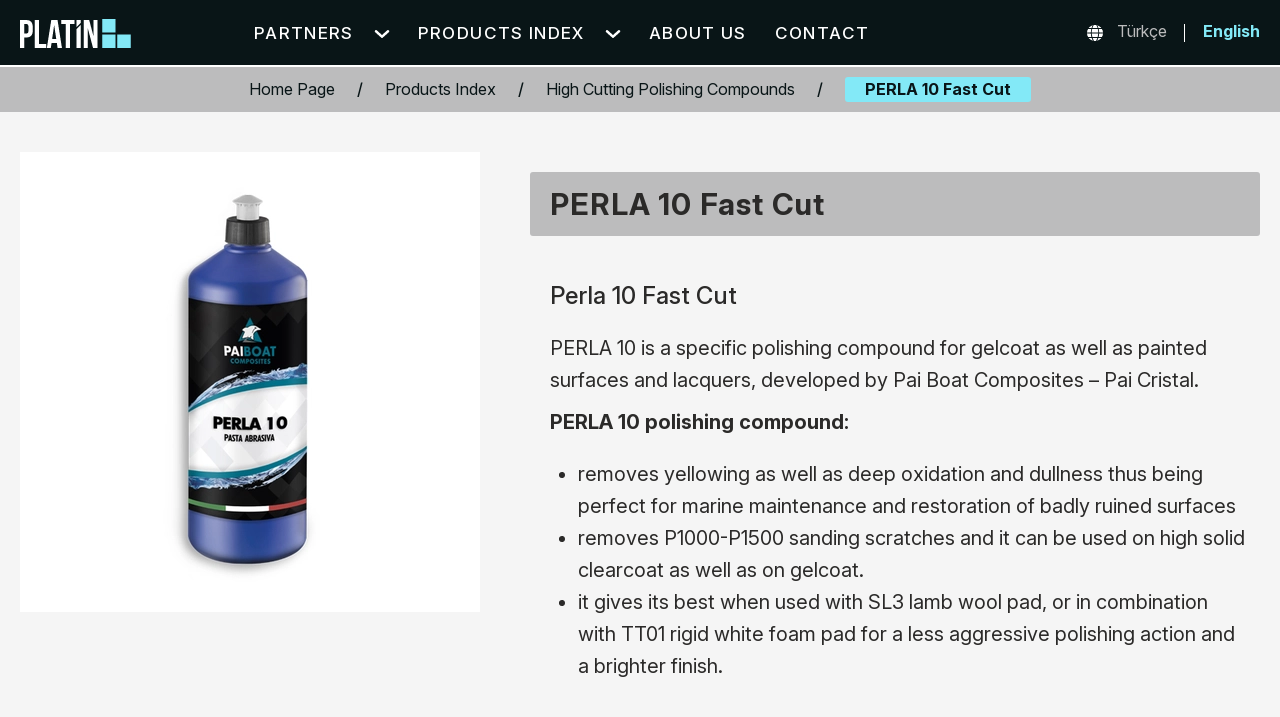

--- FILE ---
content_type: text/html; charset=utf-8
request_url: https://www.ptmakina.com/en/product-index/high-cutting-polishing-compounds/perla-10-fast-cut/
body_size: 3401
content:





<!DOCTYPE html>
<html  lang="en">
<head> 
        
        <meta charset="utf-8" />
        <meta name="viewport" content="width=device-width, initial-scale=1">
        <title>PTMAKINA - PERLA 10 Fast Cut</title>

        <meta name="description" content="PERLA 10 Fast Cut" />
        <meta name="viewport" content="width=device-width, initial-scale=1">
        <meta name="format-detection" content="telephone=no">
        <meta name="robots" content="index,follow"/>
        <meta http-equiv="ScreenOrientation" content="autoRotate:disabled">


        <link rel='dns-prefetch' href='//cdnjs.cloudflare.com' />
        <link rel='dns-prefetch' href='//cdnjs.cloudflare.com' />
        <link rel="preconnect" href="https://fonts.googleapis.com">
        <link rel="preconnect" href="https://fonts.gstatic.com" crossorigin>
        <link href="https://fonts.googleapis.com/css2?family=Poppins:wght@300;400;500;700&display=swap" rel="stylesheet">

        
    
        <link href="/static/css/d__core.css" rel="stylesheet" media="all" />
        <script type="text/javascript" src="/static/js/d__scripts.js" defer></script>
    
        <script type="text/javascript" src="/static/js/_lazy_img_loader.js" defer></script>

    
    
        <link rel="shortcut icon" href="/static/img/favicon.png" sizes="32x32"/>
        <link rel="apple-touch-icon" href="/static/img/favicon_180_180.png" />
        <link rel="icon" href="/static/img/favicon_192_192.png" sizes="192x192" />
        <meta name="msapplication-TileImage" content="/static/img/favicon_270_270.png" />
</head>
<body>
    <main class="main_container perla-10-fast-cut">
        



<header>
    <div class="flex__container content__container">
        <a href="/en/" title="PTMAKINA}" class="logo">
            <img src="/documents/5/pt_makina_logo_white.svg" alt="PTMAKINA">
        </a>
        <nav><ul>
	
		
		<li class=" has_sub">
			<a href="/en/partners/" title="">Partners</a>
			
			<ul class="sub_navi" id="sub_4">
				
				<li >
					<a href="/en/partners/avalon-machines/" title="">Avalon Machines</a>
				</li>
				
				<li >
					<a href="/en/partners/pai-cristal/" title="">Pai Cristal Italia</a>
				</li>
				
				<li >
					<a href="/en/partners/iat/" title="">IAT Insoluble Anode Technology</a>
				</li>
				
				<li >
					<a href="/en/partners/vaniman-manufacturing/" title="">Vaniman Manufacturing</a>
				</li>
				
				<li >
					<a href="/en/partners/gtech-plating/" title="">GTech Plating</a>
				</li>
				
				<li >
					<a href="/en/partners/master-laser/" title="">Master Laser</a>
				</li>
				
			</ul>
			
		</li>
		
	
		
		<li class=" has_sub">
			<a href="/en/product-index/" title="Products Index">Products Index</a>
			
		</li>
		
	
		
		<li >
			<a href="/en/about-us/" title="">About us</a>
		</li>
		
	
		
		<li >
			<a href="/en/contact/" title="">Contact</a>
		</li>
		
	
</ul> </nav>
        <div class="top__tools flex__container inner__container">
          
          <ul class="lang flex__container">
            <li class="lang_icon"><img src="/static/img/icon_planet_white.svg" width="16" height="16"></li>
            
                
                
                <li class="">
                    <a href="/tr/product-index/high-cutting-polishing-compounds/perla-10-fast-cut/" rel="alternate" hreflang="tr">
                        Türkçe
                    </a>
                </li>
                
            
                
                
                <li class="active">
                    <a href="/en/product-index/high-cutting-polishing-compounds/perla-10-fast-cut/" rel="alternate" hreflang="en">
                        English
                    </a>
                </li>
                
            
          </ul>
      </div>
    </div>
</header> 


 


        




<nav aria-label="Breadcrumb" role="navigation" class="breadcrumb_lineup">
    <ol class="flex__container content__container">
        
            
        
            
                <li class="breadcrumb-item"><a href="/en/" title="Home Page">Home Page</a></li>
                <li class="separator">/</li>
            
        
            
                <li class="breadcrumb-item"><a href="/en/product-index/" title="Products Index">Products Index</a></li>
                <li class="separator">/</li>
            
        
            
                <li class="breadcrumb-item"><a href="/en/product-index/high-cutting-polishing-compounds/" title="High Cutting Polishing Compounds">High Cutting Polishing Compounds</a></li>
                <li class="separator">/</li>
            
        
        <li class="breadcrumb-item active" aria-current="">PERLA 10 Fast Cut</li>
    </ol>
</nav>


<section class="product_container">

    <div class="content__container flex__container">
        
        
        <picture class="product_img">
            <source srcset="/media/images/perla-10-fast-cut.width-460.format-webp.webp" type="image/webp">
            <source srcset="/media/images/perla-10-fast-cut.width-460.format-jpeg.jpg" type="image/jpeg"> 
            <img data-src="/media/images/perla-10-fast-cut.width-460.format-webp.webp" class="lazyload imageload" alt="PERLA 10 Fast Cut" width="460" height="439" />
        </picture> 
       <div class="inner_content">
           <h1>PERLA 10 Fast Cut</h1>

           <div class="inner_content__container">
            <h2 data-block-key="wkj0c">Perla 10 Fast Cut</h2><p data-block-key="7umnh">PERLA 10 is a specific polishing compound for gelcoat as well as painted surfaces and lacquers, developed by Pai Boat Composites – Pai Cristal.</p><p data-block-key="42vrt"><b>PERLA 10 polishing compound:</b></p><ul><li data-block-key="bh3n5">removes yellowing as well as deep oxidation and dullness thus being perfect for marine maintenance and restoration of badly ruined surfaces</li><li data-block-key="4q2vl">removes P1000-P1500 sanding scratches and it can be used on high solid clearcoat as well as on gelcoat.</li><li data-block-key="9eh8u">it gives its best when used with SL3 lamb wool pad, or in combination with TT01 rigid white foam pad for a less aggressive polishing action and a brighter finish.</li></ul>
           </div>

            
              
       </div>
</section>

<section class="products_siblings">
    <div class="content__container products">
        <div class="products_header product_item">
           <h2>High Cutting Polishing Compounds</h2>
           <p data-block-key="628us">Discover Pai Boat Composites&#x27; cutting and polishing compounds for various applications, including gelcoat, fiberglass, carbon fiber, and more. Professional-grade solutions for removing scratches, sanding marks, yellowing, and oxidation.</p>
        </div>

        <div class="flex__container products_list">
            
                
                    <article class="product_item">
                        
                        
                        <a href="/en/product-index/high-cutting-polishing-compounds/nw-1-plus-supreme/" title="" class="product_img  image_load">
                            <picture class="product_img">
                                <source srcset="/media/images/nw-1-plus-supreme.width-170.format-webp.webp" type="image/webp">
                                <source srcset="/media/images/nw-1-plus-supreme.width-170.format-jpeg.jpg" type="image/jpeg"> 
                                <img data-src="/media/images/nw-1-plus-supreme.width-170.format-webp.webp" class="lazyload imageload" alt=""  width="170"/>
                            </picture>
                        </a>
                        <a href="/en/product-index/high-cutting-polishing-compounds/nw-1-plus-supreme/" title="" class="product_title">
                            <h3>NW 1 PLUS Supreme</h3>
                        </a>
                    </article>
                
            
                
                    <article class="product_item">
                        
                        
                        <a href="/en/product-index/high-cutting-polishing-compounds/nw-0-mould-hard-cut/" title="" class="product_img  image_load">
                            <picture class="product_img">
                                <source srcset="/media/images/nw-0-mould-hard-cut.width-170.format-webp.webp" type="image/webp">
                                <source srcset="/media/images/nw-0-mould-hard-cut.width-170.format-jpeg.jpg" type="image/jpeg"> 
                                <img data-src="/media/images/nw-0-mould-hard-cut.width-170.format-webp.webp" class="lazyload imageload" alt=""  width="170"/>
                            </picture>
                        </a>
                        <a href="/en/product-index/high-cutting-polishing-compounds/nw-0-mould-hard-cut/" title="" class="product_title">
                            <h3>NW 0 Mould Hard Cut</h3>
                        </a>
                    </article>
                
            
                
                    <article class="product_item">
                        
                        
                        <a href="/en/product-index/high-cutting-polishing-compounds/just-1-fast-cut/" title="" class="product_img  image_load">
                            <picture class="product_img">
                                <source srcset="/media/images/just-1-fast-cut.width-170.format-webp.webp" type="image/webp">
                                <source srcset="/media/images/just-1-fast-cut.width-170.format-jpeg.jpg" type="image/jpeg"> 
                                <img data-src="/media/images/just-1-fast-cut.width-170.format-webp.webp" class="lazyload imageload" alt=""  width="170"/>
                            </picture>
                        </a>
                        <a href="/en/product-index/high-cutting-polishing-compounds/just-1-fast-cut/" title="" class="product_title">
                            <h3>JUST 1 Fast Cut</h3>
                        </a>
                    </article>
                
            
                
            
                
                    <article class="product_item">
                        
                        
                        <a href="/en/product-index/high-cutting-polishing-compounds/nw-6-rapid-cut/" title="" class="product_img  image_load">
                            <picture class="product_img">
                                <source srcset="/media/images/nw-6-rapid-cut.width-170.format-webp.webp" type="image/webp">
                                <source srcset="/media/images/nw-6-rapid-cut.width-170.format-jpeg.jpg" type="image/jpeg"> 
                                <img data-src="/media/images/nw-6-rapid-cut.width-170.format-webp.webp" class="lazyload imageload" alt=""  width="170"/>
                            </picture>
                        </a>
                        <a href="/en/product-index/high-cutting-polishing-compounds/nw-6-rapid-cut/" title="" class="product_title">
                            <h3>NW 6 Rapid Cut</h3>
                        </a>
                    </article>
                
            
                
                    <article class="product_item">
                        
                        
                        <a href="/en/product-index/high-cutting-polishing-compounds/rex-xtra-mordente/" title="" class="product_img  image_load">
                            <picture class="product_img">
                                <source srcset="/media/images/rex-xtra-mordente.width-170.format-webp.webp" type="image/webp">
                                <source srcset="/media/images/rex-xtra-mordente.width-170.format-jpeg.jpg" type="image/jpeg"> 
                                <img data-src="/media/images/rex-xtra-mordente.width-170.format-webp.webp" class="lazyload imageload" alt=""  width="170"/>
                            </picture>
                        </a>
                        <a href="/en/product-index/high-cutting-polishing-compounds/rex-xtra-mordente/" title="" class="product_title">
                            <h3>REX Xtra mordente</h3>
                        </a>
                    </article>
                
            
                
                    <article class="product_item">
                        
                        
                        <a href="/en/product-index/high-cutting-polishing-compounds/perla-10-black/" title="" class="product_img  image_load">
                            <picture class="product_img">
                                <source srcset="/media/images/perla-10-black.width-170.format-webp.webp" type="image/webp">
                                <source srcset="/media/images/perla-10-black.width-170.format-jpeg.jpg" type="image/jpeg"> 
                                <img data-src="/media/images/perla-10-black.width-170.format-webp.webp" class="lazyload imageload" alt=""  width="170"/>
                            </picture>
                        </a>
                        <a href="/en/product-index/high-cutting-polishing-compounds/perla-10-black/" title="" class="product_title">
                            <h3>PERLA 10 Black</h3>
                        </a>
                    </article>
                
            
                
                    <article class="product_item">
                        
                        
                        <a href="/en/product-index/high-cutting-polishing-compounds/nw-1-premium/" title="" class="product_img  image_load">
                            <picture class="product_img">
                                <source srcset="/media/images/nw-1-premium.width-170.format-webp.webp" type="image/webp">
                                <source srcset="/media/images/nw-1-premium.width-170.format-jpeg.jpg" type="image/jpeg"> 
                                <img data-src="/media/images/nw-1-premium.width-170.format-webp.webp" class="lazyload imageload" alt=""  width="170"/>
                            </picture>
                        </a>
                        <a href="/en/product-index/high-cutting-polishing-compounds/nw-1-premium/" title="" class="product_title">
                            <h3>NW 1 Premium</h3>
                        </a>
                    </article>
                
            
        </div>
    </div>
</section>




        




<div class="footer_slogan">We make what matters work!</div>    
<footer>
    <div class="content__container footer_row">
    
        <nav>


<ul>
	
		
		<li >
			<a href="/en/partners/" title="">Partners</a>
		</li>
		
	
		
		<li >
			<a href="/en/product-index/" title="Products Index">Products Index</a>
		</li>
		
	
		
		<li >
			<a href="/en/about-us/" title="">About us</a>
		</li>
		
	
		
		<li >
			<a href="/en/contact/" title="">Contact</a>
		</li>
		
	 
</ul>
</nav>

        <ul class="flex__container partners_list">
         
             <li>
                 <a href="/en/partners/avalon-machines/" title="">
                     
                     
                     <picture class="hero__img">
                         <source srcset="/media/images/avalon_logo.width-220.format-png.png" type="image/webp">
                         <source srcset="" type="image/png"> 
                         <img data-src="/media/images/avalon_logo.width-220.format-png.png" class="lazyload imageload" alt=""/>
                     </picture>
                 </a>
             </li>
         
             <li>
                 <a href="/en/partners/pai-cristal/" title="">
                     
                     
                     <picture class="hero__img">
                         <source srcset="/media/images/pai_cristal_logo.width-220.format-png.png" type="image/webp">
                         <source srcset="" type="image/png"> 
                         <img data-src="/media/images/pai_cristal_logo.width-220.format-png.png" class="lazyload imageload" alt=""/>
                     </picture>
                 </a>
             </li>
         
             <li>
                 <a href="/en/partners/iat/" title="">
                     
                     
                     <picture class="hero__img">
                         <source srcset="/media/images/iat_logo.width-220.format-png.png" type="image/webp">
                         <source srcset="" type="image/png"> 
                         <img data-src="/media/images/iat_logo.width-220.format-png.png" class="lazyload imageload" alt=""/>
                     </picture>
                 </a>
             </li>
         
             <li>
                 <a href="/en/partners/vaniman-manufacturing/" title="">
                     
                     
                     <picture class="hero__img">
                         <source srcset="/media/images/vaniman_logo.width-220.format-png.png" type="image/webp">
                         <source srcset="" type="image/png"> 
                         <img data-src="/media/images/vaniman_logo.width-220.format-png.png" class="lazyload imageload" alt=""/>
                     </picture>
                 </a>
             </li>
         
             <li>
                 <a href="/en/partners/gtech-plating/" title="">
                     
                     
                     <picture class="hero__img">
                         <source srcset="/media/images/gtech_logo.width-220.format-png.png" type="image/webp">
                         <source srcset="" type="image/png"> 
                         <img data-src="/media/images/gtech_logo.width-220.format-png.png" class="lazyload imageload" alt=""/>
                     </picture>
                 </a>
             </li>
         
             <li>
                 <a href="/en/partners/master-laser/" title="">
                     
                     
                     <picture class="hero__img">
                         <source srcset="/media/images/master_laser_logo.width-220.format-png.png" type="image/webp">
                         <source srcset="" type="image/png"> 
                         <img data-src="/media/images/master_laser_logo.width-220.format-png.png" class="lazyload imageload" alt=""/>
                     </picture>
                 </a>
             </li>
         
        </ul>
        <div class="contact flex__container">
            <a href="/" title="PTMAKINA" class="logo">
                <img src="/documents/5/pt_makina_logo_white.svg" alt="PTMAKINA" width="298" height="90">
            </a>
            <div class="address">
                Kuyumcukent Complex Atolye Blogu 1st Street, No: 5, Floor 1, 34197
                <br>Bahcelievler / <strong>Istanbul</strong>
            </div>

            <div class="contact_content flex__container">
                <strong>E-mail: </strong>
                <a href="mailto:info@ptmakina.com">
                        info@ptmakina.com<br>
                </a> &nbsp|&nbsp<strong>Phone: </strong>
                <a href="tel:+90 212 603 06 44">
                    00902126030644
                </a>
            </div>
        </div> 
    </div>
    

    <div class="page_bottom">
        <div class="content__container flex__container">
            <div class="copyright"><span>©</span> 2026 PTMAKINA All rights reserved</div>
            <div class="zetasis">
                    <svg width="10" height="10" viewBox="0 0 12 12" fill="none" xmlns="http://www.w3.org/2000/svg">
                        <path d="M0 0H12V12H0V0Z" fill="#E20E1B"/>
                        <path d="M9.5028 4.64987V2.49707H2.4972V4.70687H5.598L5.5998 4.70627H5.8578L2.4978  7.25447V9.50207H9.5028V7.25447H6.5052L6.5034 7.25567H6.1854L9.5028 4.64987V4.64987Z" fill="white"/>
                    </svg> ZETASIS
            </div>
        </div>
    </div>
</footer>
 
  
    </main>
</body>
</html>

--- FILE ---
content_type: text/css; charset=utf-8
request_url: https://www.ptmakina.com/static/css/d__core.css
body_size: 8448
content:
@import url('https://rsms.me/inter/inter.css');
@import "//cdnjs.cloudflare.com/ajax/libs/normalize/5.0.0/normalize.css";
@font-face {
  font-family: 'icons';
  src: url('../font/icons.eot?22012343');
  src: url('../font/icons.eot?22012343#iefix') format('embedded-opentype'),
       url('../font/icons.woff2?22012343') format('woff2'),
       url('../font/icons.woff?22012343') format('woff'),
       url('../font/icons.ttf?22012343') format('truetype'),
       url('../font/icons.svg?22012343#icons') format('svg');
  font-weight: normal;
  font-style: normal;
  font-display: swap;
}
 
*::-moz-selection { background: #83e9f7; color: #fff;}
*::selection { background: #83e9f7; color: #fff;}

html, body {-webkit-font-smoothing: antialiased; -moz-osx-font-smoothing: grayscale;font-family: 'Inter var'; font-size: 16px; color: #2b2a29; line-height: 1.6; height: 100%;}
body {}

 


/* FORM ELEMENTS */
label { font-size: 20px; margin: 0 !important; line-height: 30px !important; cursor: pointer; position: relative; display: inline-block !important; }
input[type="radio"] { background: #fff; border: 1px solid #aaa; top: 4px; height: 24px; width: 24px; cursor: pointer; display: inline-block; margin-right:4px; outline: none; -webkit-appearance: none; -moz-appearance: none; -ms-appearance: none; -o-appearance: none; appearance: none; position: relative; -webkit-transition: all 0.15s ease-out 0s; -moz-transition: all 0.15s ease-out 0s; transition: all 0.15s ease-out 0s; position: relative; z-index: 10; }
input[type="radio"]:hover { background: #9faab7; }
input[type="radio"]:checked { background: #845ce8; border: 1px solid #845ce8; }
input[type="radio"]:checked::before { position: absolute; content: '\2713'; text-align: center; top: 1px; font-size: 16px; width: 22px; color: #fff; }
input[type="radio"] { border-radius: 50%; }
input[type="radio"]::after { border-radius: 50%; }
label { display: block; line-height: 40px; }

input[type="text"],
input[type="email"],
input[type="password"],
input[type="number"],
textarea { padding: 8px 20px 4px 12px; border-radius: 6px; border: 1px solid #E9EAED; width: 100%; font-size:18px; font-weight: 200; -webkit-box-sizing: border-box; -moz-box-sizing: border-box; box-sizing: border-box;}
input[type="submit"], button { margin-top: 24px; display: inline-block; font-size: 16px; font-weight: 600; padding: 10px 28px 6px 28px; background-color: #A32929; color: #fff; -webkit-transition: background-color .3s ease; transition: background-color .3s ease; text-transform: uppercase; cursor: pointer; transition: 0.3s; position: relative; text-align: center; border: 0; margin-right: 0; }
input[type="submit"]:hover, button:hover  { background: #008D1E;}
input[type="text"]:focus,
input[type="email"]:focus,
input[type="password"]:focus,
input[type="number"]:focus,
textarea:focus { outline: none; }
/* END FORM ELEMENTS */

/*CONTENT ELEMENTS*/
h1, h2, h3, h4, h5, h6 {letter-spacing: 0;}
h1 { margin: 38px 0 8px 0; font-size: 28px; line-height: 32px;display: block; }
h2 { font-size: 28px; display: block; }
h3 { font-size: 22px; display: block; }
h4 { font-size: 18px; display: block; }
h5 { font-size: 16px; display: block; }
p { font-size: 16px;margin: 0; padding: 0 0 20px 0;}
ul { list-style-type: none; padding: 0; margin: auto; }
ol { overflow: hidden; font-size: 14px;}
a {color: #BCBCBD; transition: color 0.3s; text-decoration: none;}
a:hover {color: #83E9F7;}
a:hover,li:hover {transition: color 0.3s;}
hr {border: 0;height: 1px; margin: 0;background: rgba(196, 196, 196, .1);}
/*Hide alt text if image not load*/
img:not([src]):not([srcset]) {visibility: hidden;}
img, picture{display: block; color: rgba(0, 0, 0, 0);} /*removes empty space under images*/
.large_button{padding:16px 20px 16px 20px;font-size:20px;border-radius:3px;font-weight:bold; color:#2b2a29;background:#83E9F7;display:inline-block}
.large_button:hover { background: #84D4DF;}
/*CONTENT ELEMENTS*/


/* FONT ICONS */
.icon__default
    {
      font-family: "icons"; font-style: normal; font-weight: normal; speak: none; 
      display: inline-block; text-decoration: inherit; width: 1em; margin-right: .2em; 
      text-align: center; font-variant: normal; text-transform: none; line-height: 0.8em; 
      -webkit-font-smoothing: antialiased; -moz-osx-font-smoothing: grayscale;
    }
.icon__phone { width: 1em; font-size: 1em; line-height: 0.8em; }
.icon__envelope { font-size: 0.9em; line-height: 0.8em;}
.icon__at:before { content: '\e800'; } 
.icon__envelope:before { content: '\e801'; } 
.icon__facebook:before { content: '\e802'; } 
.icon__help:before { content: '\e803'; } 
.icon__instagram:before { content: '\e804'; } 
.icon__lieferando:before { content: '\e805'; } 
.icon__map:before { content: '\e806'; } 
.icon__phone_point:before { content: '\e807'; } 
.icon__phone:before { content: '\e808'; } 
.icon__restaurantguru:before { content: '\e809'; } 
.icon__time:before { content: '\e80a'; } 
.icon__tripadvisor:before { content: '\e80b'; } 
.icon__twitter:before { content: '\e80c'; } 
.icon__yelp:before { content: '\e80d'; } 
.icon__zetasis:before { content: '\e80e'; } 
/* END FONT ICONS */

/* LAZY IMAGE LOAD :: Loading Animation*/
@-webkit-keyframes placeHolderShimmer {
  0% {
    background-position: -670px 0;
  }
  100% {
    background-position: 670px 0;
  }
}

@keyframes placeHolderShimmer {
  0% {
    background-position: -670px 0;
  }
  100% {
    background-position: 670px 0;
  }
}

.image_load
{
  -webkit-animation-duration: 1.25s;
          animation-duration: 1.25s;
  -webkit-animation-fill-mode: forwards;
          animation-fill-mode: forwards;
  -webkit-animation-iteration-count: infinite;
          animation-iteration-count: infinite;
  -webkit-animation-name: placeHolderShimmer;
          animation-name: placeHolderShimmer;
  -webkit-animation-timing-function: linear;
          animation-timing-function: linear;
  background: #100F0F;
  background: linear-gradient(to right, #100F0F 8%, #343334 18%, #100F0F 33%);
  background-size: 670px 104px;
  position: relative;
}

.imageload { opacity: 0; }
.imageload.lazyloaded { margin: auto; opacity: 1; transition: opacity .2s ease-in-out; }
/* END LAZY IMAGE LOAD :: Loading Animation*/




/*SKELETHON*/
.main_container { background: #F5F5F5; }
.content__container { max-width: 1240px; min-width: 1240px; box-sizing: border-box; margin: auto; position: relative; }
.inner__container { margin: auto; position: relative; }
.flex__container { display: flex; justify-content: space-between; position: relative; }

/*SKELETHON*/

/*HEADER::*/

main > header {background: #091517; padding: 11px 0; border-bottom: 2px solid #fff;}

.home-page header { border:0 }

/*HEADER::Logo*/
header .logo { max-width: 318px; margin-top: 8px; position: relative; }
header .logo img { width: 100%; max-height: 64px; }
/*HEADER::Logo*/

/*HEADER::Nav*/
main > header nav { margin: 2px auto 0 auto; position: relative; z-index: 1000; }
main > header nav > ul { justify-content: space-between; display: flex; }
main > header nav > ul > li { margin: 0 14px; position: relative; padding: 8px 0px 8px 0; }
main > header nav > ul > li:last-child { margin-right: 0; }
main > header nav > ul > li a { font-size: 17px; line-height: 14px; letter-spacing: 0.08em; color: #fff; text-transform: uppercase; display: inline-block; font-weight: 500; position: relative; z-index: 10; }
main > header nav > ul > li.active > a { color: #83e9f7; }
main > header nav > ul > li:hover >  a { color: #83e9f7; }
main > header nav ul li .sub_navi { padding: 10px 20px; top: 40px; position: absolute; display: none; background: #D5D5D5; white-space: nowrap; -webkit-box-shadow: 0px 7px 55px 9px rgba(0, 0, 0, 0.75); -moz-box-shadow: 0px 7px 55px 9px rgba(0, 0, 0, 0.75); box-shadow: 0px 7px 55px 9px rgba(0, 0, 0, 0.75); border-radius: 0 0 8px 8px; }
main > header nav ul li .sub_navi li { margin: 10px 0; }
main > header nav ul li .sub_navi li a { font-size: 16px; font-weight: 600; color: #081416; border-bottom: 1px solid #081416; padding: 0 0 12px 0; }
main > header nav ul li .sub_navi li a:hover { color: #83e9f7; font-weight: 600; }
main > header nav ul li.active .sub_navi li.active a { font-weight: 700; }
main > header nav > ul > li:hover .sub_navi { display: block; }

main > header nav > ul > .has_sub { padding-right: 36px; position: relative;}
main > header nav > ul > .has_sub:hover {}
main > header nav > ul > .has_sub::before { content: ""; display: inline-block; width: 16px; height: 16px; background: url("../img/icon_arrow.svg") no-repeat; background-size: 16px 16px; transform: rotate(90deg); position: absolute; right: 0; top: 13px; }

main > header .top__tools { margin:0 0 0 auto; padding: 8px 0; position:relative; }
main > header .top__tools .lang { margin:0; padding:0; position:relative; }

main > header .top__tools .lang li { margin-right: 36px; position: relative; }
main > header .top__tools .lang li:after { content: ''; width: 1px; background: #fff; display: block; position: absolute; right:-18px; top: 5px; height: 18px; }
main > header .top__tools .lang li:last-child:after {display:none}

main > header .top__tools .lang li:nth-child(3) { margin-right: 0px;}
main > header .top__tools .lang .lang_icon { margin-right: 14px;}
main > header .top__tools .lang .lang_icon:after { display:none }
main > header .top__tools .lang .lang_icon img { position: relative; margin-top: 6px;}
main > header .top__tools .lang li a {}
main > header .top__tools .lang li.active a { font-weight: 700; color:#83E9F7}
/*HEADER::Nav*/

/*HEADER::*/






/*FOOTER::*/
.footer_slogan{text-align:center;font-weight:400;padding:20px 0 20px 0;background:#BCBCBD;color:#000;font-size:47px;margin:5px 0 5px 0;letter-spacing:0.08em}
footer {  }
footer .content__container { padding: 0 5px 5px 5px; }

footer nav { }
footer nav > ul {display: flex; justify-content: space-between; position: relative;  max-width: 1231px; min-width: 1231px; box-sizing: border-box; margin: auto; position: relative;}
footer nav > ul li { width: 100%; margin-right: 1px; margin-bottom: 6px; }
footer nav > ul li a { font-size: 14px; font-weight: 600; color: #2d363f; }
footer nav > ul > li > a{font-size:18px;font-weight:700;padding:4px 0 4px 14px;color:#000;display:block;background:#BCBCBD;text-align:center;}
footer nav ul li ul { padding: 8px 0 8px 14px; margin: 0; }
footer nav > ul .navitem_2 {  }
footer nav > ul  .navitem_2 { max-width: 424px; min-width: 424px; display: flex; flex-wrap: wrap; justify-content: space-between; list-style: none;  }
footer nav > ul  .navitem_2 li { width: 48%; }


footer .partners_list{background:#fff;padding:0 100px;overflow:hidden;max-height:78px;margin:25px 0;}
footer .partners_list li {  }
footer .partners_list li img { max-width: 140px; position: relative; top: -32px; }

footer .contact { margin: 5px auto 0 auto; background: #091517; color: #fff; padding: 24px 50px 26px 50px; }
footer .contact a { color: #fff;  }
footer .contact a { font-size: 16px; }

footer .contact .logo { position: relative; max-height: 25px; margin: auto 0; }
footer .contact .logo img { width: 100%; max-height: 25px; }

footer .page_bottom { border-top: 1px solid #e8e8e8; padding: 16px 0; }
footer .copyright {font-size: 13px; }
footer .copyright span { font-size:12px }
footer .copyright .data__privacy {margin-left: 40px;}
footer .copyright .data__privacy a {font-size: 13px; color: #3B4044;}
footer .zetasis { font-size: 11px; font-weight: bold; margin-top: 2px; margin-right: 0; color: #3B4044;}
footer .zetasis svg { position: relative; top: 1px }
footer .zetasis:hover { color: #E20E1B;}
footer .zetasis i { color: #E20E1B; font-size: 0.78em; top: -.0649em; left: .4em;position: relative; }




/*FOOTER::*/



/*PAGE HERO::*/
.page__hero { position: relative; overflow: hidden; }
.page__hero .hero__img { height: 100%; width: 100%; }
.page__hero .hero__img img { transition: 0.8s; height: 100%; object-fit: cover; object-position: center;width: 100%; margin: auto; margin-right: auto;}

.hero_content {}


.about_hero {max-width: 740px;}
.about__hero_content { background:rgba(188, 188, 189, .3); width:100%; max-width:500px; padding: 0 30px; box-sizing: border-box; color: #091517; }
.about__hero_content h1 { font-size: 40px; color: #091517; }
.about__hero_content h2 {color:#091517;font-size:30px;font-weight:400}
.about__hero_content p {color:#091517;font-size:20px;font-weight:300}
.about__hero_content a{color:#091517;font-weight:600;background:#83E9F7;display:inline-block;padding:16px 26px; margin-top: 10px; font-size:22px;letter-spacing:0.05em;border-radius:5px;line-height:26px}
/*PAGE HERO::*/


/*HOME HERO::*/


.home_hero { background: #028ABB; }

.home_hero .hero_content {  background: #029ABB; box-sizing: border-box; border-left: 5px solid #fff; border-right: 5px solid #fff;}
.home_hero .hero_content .inner__container {max-width: 378px; z-index: 100;}
.home_hero .hero_content .inner__container h2 { color: #fff; font-size: 42px; font-weight: 700; line-height: 50px; margin:38px; box-sizing: border-box; max-width: 250px;  letter-spacing: 0.06em; }
.home_hero .hero_content .inner__container  p { max-width: 600px; font-size: 20px; line-height: 33px; margin:38px; margin-top: 10px; letter-spacing: 0.07em; color: #fff; }
.home_hero .hero_content .inner__container .target {color: #fff; font-size: 20px; background: #171409; display: block; padding: 10px 0; text-align: center; font-weight: 700; margin: 0 5px 5px 5px;}
.home_hero .hero_content .inner__container .target:hover {color: #fff;  }
.home_hero .hero_content .inner__container img { }


.home_hero .partner_hero_content { background: #029ABB;box-sizing: border-box;border-right: 5px solid #fff;position: relative;width: 100%;}
.home_hero .partner_hero_content .inner__container {z-index: 100; }
.home_hero .partner_hero_content .inner__container h1 {width: 700px; padding: 8px 20px; position: absolute; right: 0; top: 160px; font-size: 62px; line-height: 78px; color:#fff; background: rgba(0, 138, 206, 0.90); }
.home_hero .partner_hero_content .inner__container .target { left: 197px; top: 410px; position: absolute; font-size: 22px; font-weight: 700; color: #fff; background: #12BCD2; display: block; padding: 10px 30px 7px 30px; }
.home_hero .partner_hero_content .inner__container img {right: 0px; top:370px; position: absolute; }

/*HOME HERO::*/


.home_cards_container { padding:5px }
.home_cards_container .partners_card {}
.home_cards_container .partners_card .inner__container { max-width: 615px; margin-top: 0px; background: #037FBC; padding: 25px 40px 10px 40px; }
.home_cards_container .partners_card .inner__container h2 { color: #fff; font-size: 30px; margin: 0; font-weight: 700;}
.home_cards_container .partners_card .inner__container p { color: #fff; }
.home_cards_container .partners_card .inner__container a { color: #fff; }

.home_cards_container .partners_card .partners_list { background: #E6E6E6; margin-top: 0; margin-bottom: 0; padding:22px 8px; display: flex; flex-wrap: wrap; justify-content: space-between; list-style: none; }
.home_cards_container .partners_card .partners_list li { width: calc(33.33% - 10px);text-align: center; }
.home_cards_container .partners_card .partners_list li img { width: 100%; max-width: 130px; margin: auto; margin-bottom: 0;}
.home_cards_container .partners_card .partners_list .partner_1 img {margin-top: 34px;}
.home_cards_container .partners_card .partners_list .partner_2 img {}
.home_cards_container .partners_card .partners_list .partner_3 img {margin-top: 30px}
.home_cards_container .partners_card .partners_list .partner_4 img {margin-top: 50px;}
.home_cards_container .partners_card .partners_list .partner_5 img {margin-top: 56px; max-width: 150px;}
.home_cards_container .partners_card .partners_list .partner_6 img {margin-top: 50px;}


.home_cards_container .product_groups_card { margin-top: 5px; background: #D9D9D9; padding: 20px 30px;}
.home_cards_container .product_groups_card h2 { margin: 0 0 20px 0; color: #091517}

.home_cards_container .product_groups_card ol { padding: 0; list-style: none; display: flex; flex-wrap: wrap; justify-content: space-between; }
.home_cards_container .product_groups_card li { width: calc(25% - 10px); /* 4 sütunlu bir düzen oluşturur ve kenar boşluğu bırakır */ margin-right: 10px; /* Sağ kenar boşluğu ekler */ margin-bottom: 6px; }
.home_cards_container .product_groups_card li:nth-child(4n) {margin-right: 0;}
.home_cards_container .product_groups_card li a { border-radius: 7px; display: flex; justify-content: center; align-items: center; background: #CCCCCC; transition: 0.4s; font-size: 14px; height: 80px; padding: 0 20px; }
.home_cards_container .product_groups_card li a:hover { background: #029abb; color: #fff; transition: 0.4s;}
.home_cards_container .product_groups_card li a:hover h3 { color: #fff; transition: 0.4s;}
.home_cards_container .product_groups_card li a h3 { font-size: 15px; margin: 0; font-weight: 600; color: #091517; text-align: center; transition: 0.4s;}

.home_products_container { }
.home_products_container .products_index { margin: 0; padding: 0; display: flex; flex-wrap: wrap; justify-content: space-between; list-style: none; }
.home_products_container .products_index li { width: calc(25% - 10px); margin: 5px; box-sizing: border-box; }
.home_products_container .products_index li a {  }
.home_products_container .products_index li a h3 { font-size: 14px; color: #2b2a29; }


.home_product_groups_card .inner__container { }
.home_product_groups_card .inner__container .inner__content { margin:0 5px; padding: 20px 5px 5px 5px; background: #D5D5D5;  }
.home_product_groups_card .inner__container .inner__content header { padding: 0 32px;}
.home_product_groups_card .inner__container .inner__content header h2 { margin: 0 0 12px 0; }
.home_product_groups_card .inner__container .inner__content header p { }

.home_product_groups_card .inner__container .inner__content > ul { }
.home_product_groups_card .inner__container .inner__content > ul > li { background: #F2F2F2; transition: 0.8s;  border:1px solid #e6e6e6; margin-bottom: 5px; padding: 30px 0 30px 30px; margin-bottom: 5px; border-radius: 4px; }
.home_product_groups_card .inner__container .inner__content > ul > li:nth-child(odd) { background: #EDEDED; }
.home_product_groups_card .inner__container .inner__content > ul > li:nth-child(even) {background: #E6E6E6;}
.home_product_groups_card .inner__container .inner__content > ul > li:last-child { margin:0 }
.home_product_groups_card .inner__container .inner__content > ul > li:hover { background: #DBDBDB; border:1px solid #fff; transition: 0.8s; }



.home_product_groups_card .inner__container .inner__content > ul > li h3 {padding-left: 20px; margin: 0; position:relative; }
.home_product_groups_card .inner__container .inner__content > ul > li h3:before { content: ''; width: 7px; height: 20px; position: absolute; background: #029abb; top: 7px; left: 2px; }
.home_product_groups_card .inner__container .inner__content > ul > li h3 a { color: #2b2a29; font-size: 22px; }

.home_product_groups_card .inner__container .inner__content ul li .product_group_content { width: 100%; }
.home_product_groups_card .inner__container .inner__content ul li .product_group_content h4 { margin: 0; }
.home_product_groups_card .inner__container .inner__content ul li .product_group_content h4 a { color: #2b2a29; font-size: 16px; line-height: 34px; font-weight: 500; }
.home_product_groups_card .inner__container .inner__content ul li .product_group_content ul { margin: 8px 0 0 21px; flex-wrap: wrap; justify-content: normal;}
.home_product_groups_card .inner__container .inner__content ul li .product_group_content ul li {width: calc(50%)}


.home_product_groups_card .inner__container .inner__content ul li .product_group_content ul li h4 { }
.home_product_groups_card .inner__container .inner__content ul li .product_group_content ul li h4 a { border-left: 3px solid #029abb; padding-left: 10px; }

.home_product_groups_card .inner__container .inner__content ul li .product_group_image






/*PRODUCT GROUP CONTAINER::*/
.product_groups_container { margin-bottom: 90px; }
.product_groups_container article {max-width: 380px;}
.product_groups_container article picture { width: 100%; max-width: 560px; }
.product_groups_container article picture img { width: 100%; max-width: 560px;  height: auto; max-height: 408px; }
.product_groups_container article .inner_content { margin-top: 30px; }
.product_groups_container article .inner_content h2 { margin: 0;  line-height: 18px; text-align: center; }
.product_groups_container article .inner_content h2 a {  }
.product_groups_container article .inner_content p { color: #BCBCBD; font-size: 20px; margin-top: 20px; }
/*PRODUCT GROUP CONTAINER::*/


/*PRODUCT LISTER CONTAINER::*/
.product_list_container { height: 100%; display: flex; flex-wrap: wrap; }
.product_list_container article { flex: 0 0 50%; max-width: 560px; margin-right: auto;  margin-bottom: 8px; }
.product_list_container article:nth-child(2n) {margin-right: 0;}
.product_list_container picture { width: 100%; max-width: 560px;  }
.product_list_container picture img { width: 100%; max-width: 560px;  height: auto; }
/*PRODUCT LISTER CONTAINER::*/

/* PRODUCT CONTAINER ::*/
.product_container {  }
.product_container article { margin: 60px 0 60px 0; }
.product_container .product_img { min-width: 460px; max-width: 460px; margin-right: 50px; }
.product_container .product_img img { width: 100%; max-width: 530px; height: auto;}


/* PRODUCT CONTAINER::TABS ::*/
.product_container .tabbed { }
.product_container .tabbed .tabbed_nav { padding: 0; margin: 0;}


.product_container .tabbed .tabbed_nav li{ list-style:none;padding:0;margin:0;cursor:pointer;width:100%;text-align:center;background:#bcbcbd;margin-right:3px;border-radius:4px;font-size:14px;font-weight:700;line-height:23px}
.product_container .tabbed .tabbed_nav li:last-child {margin: 0}
.product_container .tabbed .tabbed_nav li.active { background: #83e9f7; }

.product_container .tabbed .tabbed_content_items  { padding: 0 0 0 20px;}
.product_container .tabbed .tabbed_content_items .tabbed_content_item { display:none }
.product_container .tabbed .tabbed_content_items .active { display: block;}

.product_container .tabbed .tabbed_content_items .tabbed_content_item h3{padding:0 0 5px 0;display:inline-block;margin:20px 0 0 0;border-bottom:2px solid #000}
.product_container .tabbed .tabbed_content_items .tabbed_content_item ul { }
.product_container .tabbed .tabbed_content_items .tabbed_content_item ul ul { margin: 0 0 0 20px; }
.product_container .tabbed .tabbed_content_items .tabbed_content_item ul ul li { }




/* PRODUCT PAGE: Inner Content ::*/
.inner_content__container { padding: 10px 0 0 20px }
.product_container .inner_content{width: 100%; margin:20px auto auto 0;}
.product_container .inner_content h1{font-size:30px;margin:0;margin-bottom:14px;letter-spacing:0.03em;line-height:44px;font-weight:700;background:rgb(188,188,189);padding:10px 20px;border-radius:3px}
.product_container .inner_content h2 { font-size: 24px; font-weight: 500; line-height: 32px; }
.product_container .inner_content p { padding: 0 0 10px 0; font-size: 20px; }
.product_container .inner_content ul { list-style-type: disc; padding-left: 14px; margin: 10px 14px 40px 14px; font-size: 20px; }
.product_container .inner_content ul li {  }

/* PRODUCT PAGE: Inner Content ::*/


/* PRODUCT PAGE: Products Siblings ::*/
.products_siblings {  }
.products_siblings .products_header {  }
.products_siblings .products_header h2 { font-weight: 700; background: #83e9f7; padding: 10px 30px; border-radius: 4px 4px 0 0; margin-bottom: 0; }
.products_siblings .products_header p { font-size:19px;background:rgba(188,188,189,.4);padding:20px 30px;line-height:30px}

.products_siblings .products_list { justify-content: center; padding: 40px 0 30px 0; display: flex; flex-wrap: wrap; /* Yeni eklendi */ }
.products_siblings .products_list article { border-radius: 7px; overflow: hidden; margin-right: 5px; border: 2px solid rgb(188,188,189); max-width: 404px; width: calc(25% - 5px); box-sizing: border-box; margin-bottom: 5px; }
.products_siblings .products_list article:nth-child(4n) { margin-right: 0; /* Her 4. öğeden sonra sağ kenarı sıfırla */ }
.products_siblings .products_list article:last-child { margin-right: 0px; }
.products_siblings .products_list article .product_title { font-size: 32px; line-height: 24px; color: #D29C12; text-align: center; }
.products_siblings .products_list article .product_title h2,.products_siblings .products_list article .product_title h3{color:#000;background:rgb(188,188,189);padding:16px 20px;margin:0;text-transform:capitalize;font-size:18px;letter-spacing:0.02em;text-align:center;font-weight:500;line-height:26px}
.products_siblings .products_list article p { font-size: 20px; line-height: 30px; }
.products_siblings .products_list article .overlay { }
.products_siblings .products_list article picture, .products_siblings .products_list article picture img { max-width: 615px; }
.products_siblings .products_list article .product_group_img { background: #d9d9d9; display: flex; height: 402px; }
.products_siblings .products_list article h3 { min-height: 90px; height: 100%; color: #fff; background: #D29C12; padding: 4px 20px; margin: 0; text-transform: capitalize; font-size: 18px; letter-spacing: 0.02em; text-align: center;}
/* PRODUCT PAGE: Products Siblings ::*/






/* PRODUCT PAGE ::*/








/*PRODUCT LISTER CONTAINER::*/
.product_related_container { margin-bottom: 90px;}
.product_related_container h2 { background: rgba(206, 206, 206, .5); font-size: 35px; font-weight: 700; margin: 0; margin-bottom: 38px; text-align: center; padding: 12px 0 4px 0; letter-spacing: 0.05em; }
.product_related_container .inner__container { height: 100%; display: flex; flex-wrap: wrap; }
.product_related_container .inner__container article { flex: 0 0 50%; max-width: 560px; overflow: hidden; max-height: 200px; margin-right: auto;  margin-bottom: 38px; }
.product_related_container .inner__container article:nth-child(2n) {margin-right: 0;}
.product_related_container .inner__container article picture { width: 100%; max-width: 200px; min-width: 200px; }
.product_related_container .inner__container article picture img { width: 100%; max-width: 560px;  height: auto; }
.product_related_container .inner__container article .inner_content { max-width: 334px;  height: auto; }
.product_related_container .inner__container article .inner_content h3 { font-size: 24px; line-height: 20px; font-weight: 800; margin: 0; margin-bottom: 18px; }
.product_related_container .inner__container article .inner_content p { padding: 0 0 10px 0; font-size: 20px; }
/*PRODUCT LISTER CONTAINER::*/




/* BREADCRUMB LINEUP ::*/
.breadcrumb_lineup { margin: auto auto 40px auto; padding: 10px 0; background: #BCBCBD; }
.breadcrumb_lineup ol { list-style-type: none; margin: auto; padding: 0; justify-content: center;}
.breadcrumb_lineup ol li { position: relative; display: block; font-size: 16px; font-weight: 500; color: #091517; }
.breadcrumb_lineup ol li.separator { width: 50px; text-align: center;}
.breadcrumb_lineup ol li.active { font-weight: 700; background: #83e9f7; padding: 0 20px; border-radius: 3px; }
.breadcrumb_lineup ol li a { font-weight: 400; color: #091517; }
/* BREADCRUMB LINEUP ::*/






/*PARTNERS ROOT PAGE::*/
.partnersroot_hero { background: rgba(2, 138, 158, .5); }
.partnersroot_hero .hero_content { min-height: 490px; background: #029abb; padding: 8px 60px 30px 60px; color: #fff;}
.partnersroot_hero .hero_content h1 { font-size: 48px; line-height: 58px; }
.partnersroot_hero .hero_content h2 { font-size: 22px; margin:0 0 22px 0 }
.partnersroot_hero .hero_content p { font-size: 18px; }
.partnersroot_hero .hero_content a { color: #fff; }
.partnersroot_hero .hero__img { height: 100%; width: 622px; }

.partnersroot_container {  background: #d9d9d9; }



.partnersroot_container .partners_list { margin-top: 44px; padding: 0 50px; background: #fff; display: flex; flex-wrap: wrap; justify-content: space-between; }
.partnersroot_container .partners_list li { width: calc(50% - 24px) ;margin-bottom: 80px;}
.partnersroot_container .partners_list li:nth-child(even) {}



.partnersroot_container .partners_list .title { }
.partnersroot_container .partners_list .title h2 { font-size: 32px; font-weight: 800; letter-spacing: 0.02em; padding: 20px 0 10px 0; display: block; color:#028abb; margin: 0 0 5px 0px; position: relative; text-align: center; }
.partnersroot_container .partners_list .title h2:after { content: ''; width: 100%; height: 5px; position: absolute; left: 0; top: 0; background: #028abb; }
.partnersroot_container .partners_list li .hero__img { }
.partnersroot_container .partners_list li .hero__img img {width:100%; height: auto; }
.partnersroot_container .partners_list li .hero__img .partner_logo { position: absolute; z-index: 100; right: 12px; bottom: 12px; background: #fff; text-align: center; width: 120px; height: 50px; display: flex; justify-content: center; align-items: center; padding: 20px 20px; }
.partnersroot_container .partners_list li .hero__img .partner_logo {  }
.partnersroot_container .partners_list li .inner__content { padding: 30px 0 20px 0; height: 290px; }
.partnersroot_container .partners_list li .inner__content p { font-size: 18px; line-height: 36px; color: #2d363f; letter-spacing: 0.02em; }
.partnersroot_container .partners_list li .inner__content a { font-size: 17px; line-height: 31px; color: #2d363f; letter-spacing: 0.02em; font-weight:700 }

.partnersroot_container .partners_list .tool__box { text-align: center; border-radius: 2px; max-width: 470px; margin: auto;}
.partnersroot_container .partners_list .link { display: block; background: #006bce; color: #fff; padding: 13px 30px; letter-spacing: 0.02em; border-radius: 4px; font-weight: 700; margin: auto; font-size: 19px; }
.partnersroot_container .partners_list .link:last-child {  }
.partnersroot_container .partners_list .more__info  {  }
.partnersroot_container .partners_list .product__list  { background:#12BCD2}

/*PARTNERS ROOT PAGE::*/


/*PARTNER PAGE::*/
.partner_header { background: rgba(2, 138, 158, .5); }
.partner_header .content__container {  }
.partner_header .inner__container { background: #029abb; padding: 8px 60px 30px 60px; color: #fff; height: 548px;}
.partner_header .inner__container .inner__content { margin: auto; }
.partner_header .inner__container .inner__content h1 { font-size: 44px; line-height: 50px; text-transform: uppercase; }
.partner_header .inner__container .inner__content h2 { font-size: 16px; margin: 0 0 22px 0; line-height: 24px; text-decoration: underline; }
.partner_header .inner__container .inner__content p { font-size: 22px; line-height: 34px; }


}


.partner_header .hero__img { height: 100%;}

/*PARTNER PAGE::*/




/*PRODUCTS ROOT PAGE::*/
.productsroot_hero { background: rgba(2, 138, 158, .5); }
.productsroot_hero .hero_content { min-height: 490px; background: #029abb; padding: 8px 60px 30px 60px; color: #fff;}
.productsroot_hero .hero_content h1 { font-size: 48px; line-height: 58px; }
.productsroot_hero .hero_content h2 { font-size: 22px; margin:0 0 22px 0 }
.productsroot_hero .hero_content p { font-size: 18px; }
.productsroot_hero .hero_content a { color: #fff; }
.productsroot_hero .hero__img { height: 100%; width: 622px; }
.productsroot_container {  background: #d9d9d9; }


/*PRODUCTS ROOT PAGE::*/




/*PRODUCTS GROUP PAGE::*/
.productgroup_hero {background-image:url('../img/sub_hero_bg.jpg');background-size:cover;background-position:center;position:relative}

.productgroup_hero::before{background:rgba(9,21,23,.8);content:'';display:block;width:100%;height:100%;position:absolute;z-index:1}
.productgroup_hero .content__container { padding: 24px 0 2px 0; z-index: 10;}
.productgroup_hero .inner__container { padding: 36px 0; color: #fff; text-align: center;}
.productgroup_hero .inner__container h1 { font-size: 48px; line-height: 58px; margin: 0; }
.productgroup_hero .inner__container h2 { font-size: 22px; margin: 0 0 22px 0; }
.productgroup_hero .inner__container p { font-size: 22px; line-height: 38px; }

.productgroup_hero .breadcrumb{max-width:940px;margin:0 auto 80px auto;padding:2px 0;background:#83e9f7;color:#fff;border-radius:4px}
.productgroup_hero .breadcrumb ol { list-style-type: none; margin: auto; padding: 0; justify-content: center;}
.productgroup_hero .breadcrumb ol li{position:relative;display:block;font-weight:500;color:#000;font-size:18px}
.productgroup_hero .breadcrumb ol li.separator { width: 80px; text-align: center;}
.productgroup_hero .breadcrumb ol li.active {font-weight: 700;}
.productgroup_hero .breadcrumb ol li a { color: #000; font-size: 18px; }


.productgroup_content { margin-bottom: 90px; }
.productgroup_products .flex__container { justify-content: center; flex-wrap: wrap;}
.productgroup_products { padding-top: 30px; }
.productgroup_products article{border-radius:7px;overflow:hidden;margin-right:5px;border:2px solid rgb(188,188,189);max-width:404px;width:calc(25% - 5px);box-sizing:border-box;margin-bottom:5px}
.productgroup_products article:nth-child(4n) { margin-right: 0; }
.productgroup_products article:last-child { margin-right: 0px; }
.productgroup_products article .product_title h3{min-height:90px;color:#000;background:rgb(188,188,189);padding:16px 20px;margin:0;text-transform:capitalize;font-size:18px;letter-spacing:0.02em;text-align:center;font-weight:500;line-height:26px}
.productgroup_products article img { max-height: 300px; }


/*PRODUCTS ROOT PAGE::*/
.productroot_products .flex__container { justify-content: flex-start; flex-wrap: wrap;}
.productroot_products { padding-top: 30px; }
.productroot_products article { margin-right: 15px; max-width: 615px; width: calc(50% - 15px); box-sizing: border-box; margin-bottom: 15px; }
.productroot_products article:nth-child(2n) { margin-right: 0; }
.productroot_products article:last-child { margin-right: 0px; }
.productroot_products article .product_title { font-size: 32px; line-height: 24px; color: #D29C12; text-align: center; }
.productroot_products article .product_title h2, 
.productroot_products article .product_title h3 { color: #fff; background: #D29C12; padding: 4px 20px; margin: 0; text-transform: capitalize; font-size: 18px; letter-spacing: 0.02em; text-align: center;}
.productroot_products article p { font-size: 20px; line-height: 30px;}
.productroot_products article .overlay {  }
.productroot_products article picture,
.productroot_products article picture img { max-width: 615px }
.productroot_products article .product_group_img { background: #d9d9d9; display: flex; height: 402px; }



/* CONTACT PAGE:: */

.contactpage_hero { padding:2px 0 0 0 }
.contactpage_hero .hero__content { padding: 74px 0 40px 0; width: 100%; height: 100%; z-index: 100; position: relative; }
.contactpage_hero .inner__container { max-width: 400px; margin-top: 0; margin-left: 0; margin-right: 0; }
.contactpage_hero .hero__content h1 { line-height: 25px; margin-bottom: 12px; color: #1f1f1e; margin-top: 4px; font-weight: 600; font-size: 24px; }
.contactpage_hero .hero__content p.tagline { line-height: 25px; margin-bottom: 14px; color: #1f1f1e; margin-top: 0; font-weight: 500; font-size: 18px; }
.contactpage_hero h3 { margin-top:0; color: #1f1f1e}
.contactpage_hero p { color: #1f1f1e; font-size: 16px;}
.contactpage_hero a { color: #1f1f1e;}
a.google__map{ color: #091517;}

.contactpage_hero .hero__content .company_contact { border-top: 1px solid #76663c; padding: 30px 0 10px 0;margin-top: 8px; }





/* CONTACT PAGE::  */
.contactpage__container {background: #e9e8eb;}

.contactpage__container h3 { color: #1f1f1e; letter-spacing: 0.1em; }
.contactpage__container .contact__content { min-width: 460px; }
.contactpage__container .contact__content a { font-size:18px }
.contactpage__container .contact__content .company_contact p,
.contactpage__container .contact__content .company_contact a { color: #fff; font-size: 16px; letter-spacing: 0.08em; }
.contactpage__container .oh__list_container {  }
.contactpage__container .oh__list_container .oh__list {  }
.contactpage__container .contact_form {  }
.contactpage__container .contact_form h3 { margin-bottom: 10px; }
.contactpage__container .oh__list_container .oh__list {  }

/* CONTACT PAGE::  */

/*CONTACT FORM*/
.contact_form { max-width: 344px;}
.contact_form .form_intro p { margin-bottom: 20px; margin-top: 16px; font-size: 12px; line-height: 14px; padding: 12px 20px; letter-spacing: 0.04em; border-radius: 2px; color: #000;  background: #aeb1b5; }
.contact_form li { text-align: center; position: relative; margin-bottom: 16px; transition: color 0.4s ease; color: #b4b4aa; }
.contact_form li label { font-weight: normal; color: #5A656F; top: 11px; left: 12px; padding: 0px 8px 0 8px; font-size: 16px; position: absolute; pointer-events: none; transform-origin: 0 0; z-index: 1; transition: transform 0.2s; transition-timing-function: ease-out; }
.contact_form .active label, .contact_form .filled label { transform: translate3d(2px, -15px, 0) scale3d(0.7, 0.7, 1); background: rgba(132, 212, 223, 1); color: #091517; line-height: 22px !important; border-radius: 20px;top: 10px; padding: 2px 20px; border-radius: 12px !important;}
.contact_form li input { border-radius: 10px; border: 2px solid rgba(132, 212, 223, .6); background: #fff; font-size: 16px; color: #5A656F; padding: 16px 16px 14px 16px; font-weight: 500; }
.contact_form li textarea { border-radius: 10px; border: 2px solid rgba(132, 212, 223, .6); background: #fff; font-size: 16px; color: #5A656F; padding: 16px 16px 14px 16px; font-weight: 500;}
.contact_form li:last-child {text-align: center;}

.contact_form li:last-child button { margin: 10px auto 40px auto;  color: #091517; background: #83E9F7; font-size: 18px; padding: 20px 26px 14px 26px; font-weight: 800; border-radius: 10px; min-width: 230px; display: inline-block; text-align: center; box-sizing: border-box; transition: background-color 300ms linear; }
.contact_form li:last-child button:hover { background:rgba(74, 76, 79, 1); color:#fff; -webkit-transition: all 0.15s ease-out 0s; -moz-transition: all 0.15s ease-out 0s; transition: all 0.15s ease-out 0s; }
/*CONTACT FORM*/


/*OPENING HOURS:: LIST*/
#oh__list { width: 100%; max-width: 370px; }
.oh__list {font-size: 18px;color: #1f1f1e;}
.oh__list ul { padding:0;}
.oh__list > ul > li { padding: 3px 0; position: relative; border-bottom: 1px solid rgba(26, 59, 112, .8); }
.oh__list ul li:first-child {padding: 0 0 3px 0;}
.oh__list ul ul{ display: flex; align-items: center; justify-content: space-between; }
.oh__list .dayinfo { padding: 6px 12px; font-size: 13px; text-align: center; }
.is__open {}
.is__open ul li {}
.is__open .dayinfo {background: rgba(132, 212, 223, .7); olor: #091517;}
.is__closed {}
.is__closed ul li {}
.is__closed .dayinfo {background: #898687;color: #1f1f1e;}
.is__off{}
.is__open,
.is__closed{padding:3px 0 0 0 !important;}
.is__off{ background:rgba(188, 188, 189, .6); color: rgba(137, 142, 147, .8);  border-bottom:1px solid rgba(188, 188, 189, .4) !important; padding:3px 20px 0 20px !important;}
/*OPENING HOURS:: LIST*/










--- FILE ---
content_type: image/svg+xml
request_url: https://www.ptmakina.com/documents/5/pt_makina_logo_white.svg
body_size: 1006
content:
<svg width="111" height="29" viewBox="0 0 111 29" fill="none" xmlns="http://www.w3.org/2000/svg">
<path fill-rule="evenodd" clip-rule="evenodd" d="M0 1.06055H6.33792C10.6414 1.06055 12.7541 3.48997 12.7541 7.95055V11.5748C12.7541 16.0354 10.6414 18.4648 6.33792 18.4648H4.30352V28.9392H0V1.06055ZM8.45056 7.67177C8.45056 5.68043 7.70722 5.04321 6.33792 5.04321H4.30352V14.4821H6.33792C7.70722 14.4821 8.45056 13.8449 8.45056 11.8536V7.67177Z" fill="white"/>
<path d="M26.1323 28.9392H14.7475V1.06055H19.051V24.9565H26.1323V28.9392Z" fill="white"/>
<path fill-rule="evenodd" clip-rule="evenodd" d="M37.551 1.06055H31.2522L26.8704 28.9392H30.8219L31.5652 23.8812H36.8468L37.5901 28.9392H41.9328L37.551 1.06055ZM34.1864 5.99905L36.26 20.0977H32.1129L34.1864 5.99905Z" fill="white"/>
<path d="M45.6941 5.04321H41.1949V1.06055H54.4968V5.04321H49.9976V28.9392H45.6941V5.04321Z" fill="white"/>
<path d="M56.3921 28.9392H60.6956V5.8683L56.3921 10.185V28.9392Z" fill="white"/>
<path d="M56.3921 8.25163V1.06055H60.6956V3.93497L56.3921 8.25163Z" fill="white"/>
<path d="M77.457 28.9392H73.0361L67.6763 8.74708V28.9392H63.8031V1.06055H69.2021L73.623 17.7479V1.06055H77.457V28.9392Z" fill="white"/>
<path fill-rule="evenodd" clip-rule="evenodd" d="M95.4602 0H82.166V13.5333H95.4602V0ZM82.166 15.4667H95.4602V29H82.166V15.4667ZM97.3594 15.4667H110.654V29H97.3594V15.4667Z" fill="#83E9F7"/>
</svg>


--- FILE ---
content_type: image/svg+xml
request_url: https://www.ptmakina.com/static/img/icon_planet_white.svg
body_size: 688
content:
<svg width="15" height="15" viewBox="0 0 15 15" fill="none" xmlns="http://www.w3.org/2000/svg">
<path fill-rule="evenodd" clip-rule="evenodd" d="M9.6843 0.321798C11.155 0.767048 12.4349 1.64976 13.3716 2.8185H10.7166C10.4504 1.98629 10.1074 1.15408 9.68434 0.321798H9.6843ZM7.49978 15C7.16587 15 6.83744 14.9783 6.51503 14.9361C6.05582 14.0179 5.66479 13.0996 5.35006 12.1812H9.64927C9.33449 13.0996 8.94328 14.0179 8.48425 14.9361C8.16216 14.9784 7.83364 15 7.49978 15ZM5.41756 14.7081C5.0091 13.8659 4.66617 13.0234 4.39082 12.1813H1.62786C2.58633 13.3769 3.90388 14.2735 5.41743 14.7081H5.41756ZM10.6089 12.1813C10.3336 13.0235 9.99063 13.8659 9.58217 14.7081C11.0956 14.2735 12.4132 13.3769 13.3717 12.1813H10.6089ZM0.966135 11.2091C0.41677 10.2476 0.0747957 9.15301 0 7.98606H3.5959C3.64864 9.0604 3.81957 10.1347 4.10334 11.2091H0.966135ZM4.47355 7.98606H10.5264C10.4529 9.0604 10.2578 10.1348 9.95398 11.2091H5.04584C4.74211 10.1347 4.54702 9.06031 4.47361 7.98606H4.47355ZM11.404 7.98606H14.9998C14.925 9.15296 14.5831 10.2477 14.0336 11.2091H10.8965C11.1804 10.1347 11.3512 9.06031 11.404 7.98606ZM5.37611e-05 7.01389C0.0748549 5.84695 0.416931 4.75231 0.966189 3.79085H4.00724C3.7407 4.86521 3.60077 5.9396 3.58122 7.01389H5.37611e-05ZM4.83557 3.79085H10.1646C10.4308 4.86521 10.5579 5.9396 10.5592 7.01389L4.44079 7.01376C4.44205 5.93951 4.56916 4.86503 4.83552 3.79075L4.83557 3.79085ZM10.993 3.79085H14.0338C14.583 4.75244 14.9251 5.8469 15 7.01389H11.4189C11.3992 5.93951 11.2592 4.86503 10.9929 3.79085H10.993ZM1.62829 2.81858C2.56511 1.65006 3.84495 0.767021 5.31566 0.321878C4.89256 1.15419 4.54967 1.9864 4.28343 2.81858H1.62829ZM6.32313 0.0915243C5.81268 1.00068 5.41262 1.90961 5.11518 2.81858H9.88505C9.58752 1.90953 9.18746 1.00059 8.67705 0.0915243C8.2937 0.0312426 7.9006 0 7.50018 0C7.09981 0 6.7068 0.0313473 6.32317 0.0915243H6.32313Z" fill="white"/>
</svg>


--- FILE ---
content_type: application/javascript
request_url: https://www.ptmakina.com/static/js/d__scripts.js
body_size: 762
content:
window.onload = function() {
//////////////////////////////

  ///// Opening Hours Single 
  if(document.getElementById("oh__single")){
    fetchOhsingle();
  }
  async function fetchOhsingle() {      
    try {
      let response = await fetch('/oh__single', {headers: {'Cache-Control': 'no-cache'}});
      document.getElementById("oh__single").innerHTML = await response.text(); 
    } catch (err) {
      console.log('Fetch error:' + err); // Error handling
    }
  }
  ///// END Opening Hours Single 




  ///// Opening Hours List 
  if(document.getElementById("oh__list")){
    fetchOhList(document.querySelector("#oh__list").dataset.lang);
  }
  async function fetchOhList(lang) {   
    try {
      let response = await fetch('/'+lang+'/oh__list', {headers: {'Cache-Control': 'no-cache'}});
      document.getElementById("oh__list").innerHTML = await response.text();
    } catch (err) {
      console.log('Fetch error:' + err); // Error handling
    }
  }
  ///// END Opening Hours List 



//////////////////////////////
};



document.addEventListener("DOMContentLoaded", function() {
  // FORM FLOATING LABELS ___ v1 by ZETASIS
  if(document.getElementById("contact_form")){
    const form__container = document.querySelectorAll(".form__container li")
    form__container.forEach.call(
      document.querySelectorAll('.form__container li input, .form__container li textarea'),

      (el) => {
        if (el.value !== "") {
          el.parentNode.classList.add('filled')
        }
        el.onblur = () => {
          setActive(el, false)
        }
        el.onfocus = () => {
          setActive(el, true)
        }
      }
    )
    
    const setActive = (el, active) => {
      const formField = el.parentNode

      if (active) {
        formField.classList.add('active')
      } else {
        formField.classList.remove('active')
        el.value === '' ? 
          formField.classList.remove('filled') : 
          formField.classList.add('filled')
      }
    }
  }
  // END:: FORM FLOATING LABELS ___ v1 by ZETASIS

});





document.addEventListener("DOMContentLoaded", function() {
    const tabItems = document.querySelectorAll('#tabbed_content .tabbed_nav li');
    const contentItems = document.querySelectorAll('#tabbed_content .tabbed_content_item');

    tabItems.forEach((tab, index) => {
        tab.addEventListener('click', () => {
            // Remove active class from all tab items and content items
            tabItems.forEach(tab => tab.classList.remove('active'));
            contentItems.forEach(content => content.classList.remove('active'));

            // Add active class to clicked tab item
            tab.classList.add('active');

            // Get data-rel attribute value of clicked tab item
            const relValue = tab.getAttribute('data-rel');

            // Find content item with matching id and add active class
            const contentItem = document.querySelector(`#${relValue}`);
            if (contentItem) {
                contentItem.classList.add('active');
            }
        });
    });
});



        

          













--- FILE ---
content_type: image/svg+xml
request_url: https://www.ptmakina.com/static/img/icon_arrow.svg
body_size: 100
content:
<svg width="12" height="21" viewBox="0 0 12 21" fill="none" xmlns="http://www.w3.org/2000/svg">
<path d="M1.53862 19.6661C2.05543 20.2442 2.96019 20.2442 3.477 19.6661L10.8965 11.3664C11.3376 10.873 11.3376 10.127 10.8965 9.63363L3.477 1.33398C2.96019 0.755861 2.05543 0.755861 1.53862 1.33398L1.10425 1.81988C0.663167 2.31328 0.663169 3.0593 1.10425 3.5527L7.13611 10.3001C7.2379 10.414 7.2379 10.5861 7.13611 10.7L1.10425 17.4474C0.663168 17.9408 0.663168 18.6868 1.10425 19.1802L1.53862 19.6661Z" fill="white"/>
</svg>
